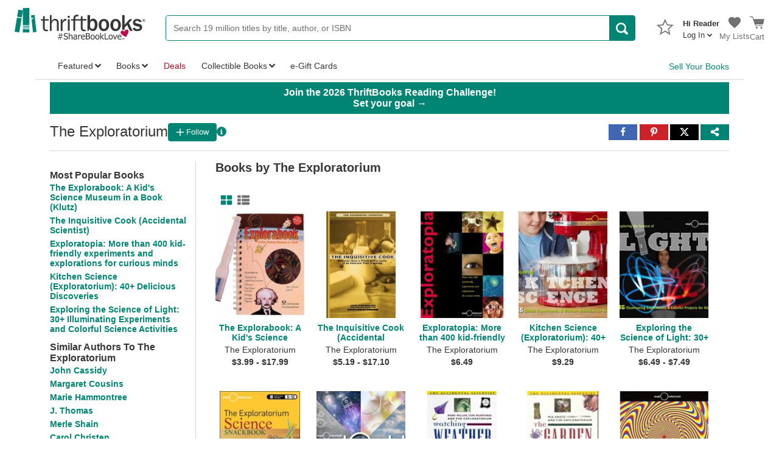

--- FILE ---
content_type: image/svg+xml
request_url: https://static.thriftbooks.com/images/tblogo-green_20200225.svg
body_size: 5062
content:
<?xml version="1.0" encoding="UTF-8"?>
<svg id="Layer_1" xmlns="http://www.w3.org/2000/svg" width="216" height="52" version="1.1" viewBox="0 0 216 52">
  <!-- Generator: Adobe Illustrator 29.2.1, SVG Export Plug-In . SVG Version: 2.1.0 Build 116)  -->
  <defs>
    <style>
      .st0 {
        fill: #008575;
      }

      .st1 {
        fill: #363636;
      }

      .st2 {
        fill: #bc0b50;
      }
    </style>
  </defs>
  <path class="st1" d="M54.665,35.656v2.377c-1.007.091-1.923.183-2.656.183-3.571,0-5.402-1.92-5.402-5.76v-11.611h-3.296v-2.286h3.388l.091-4.846,2.655-.274v5.028h6.593v2.286h-6.593v12.068c0,2.011,1.007,2.926,2.93,2.926.732.091,1.465,0,2.289-.091h0Z"/>
  <path class="st1" d="M72.429,37.667h-2.839v-11.611c0-1.371-.092-2.377-.275-3.108-.183-.731-.549-1.28-1.19-1.737-.641-.457-1.374-.731-2.106-.731-1.465,0-2.747.64-3.754,1.92s-1.465,2.926-1.465,5.028v10.331h-2.839V11.794h2.839v10.24c1.282-2.743,3.205-4.114,5.586-4.114,1.099,0,2.106.183,2.93.64.824.457,1.465,1.006,1.923,1.737.458.731.732,1.463.916,2.103.183.731.275,1.92.275,3.566v11.702h0Z"/>
  <path class="st1" d="M78.656,37.667h-2.839v-19.199h2.564v4.48c.916-2.103,1.74-3.474,2.655-4.114.916-.64,1.831-.914,2.747-.914.275,0,.641,0,1.099.091v2.834h-.549c-1.557,0-2.93.64-3.937,1.828-1.007,1.189-1.648,2.834-1.74,4.846,0,0,0,10.148,0,10.148Z"/>
  <path class="st1" d="M90.468,12.983v3.291h-3.113v-3.291h3.113ZM90.376,18.468v19.108h-2.839v-19.108h2.839Z"/>
  <path class="st1" d="M117.938,20.663v-2.38h-6.318v-4.844l-2.655.274-.184,4.662h-9.156v-.73c0-1.554.274-2.651.915-3.2.55-.549,1.465-.823,2.747-.823.55,0,1.099.091,1.74.274v-2.377c-1.007-.183-1.923-.274-2.655-.274-1.557,0-2.93.457-4.029,1.371-1.099.915-1.74,2.835-1.74,5.943h-3.937v2.286h3.937v16.731h2.839v-16.822h9.339v11.702c0,3.84,1.832,5.76,5.403,5.76.732,0,1.648-.092,2.655-.183v-2.377c-.824.091-1.556.182-2.106.091-2.014,0-3.021-.915-3.021-2.926v-12.158s6.226,0,6.226,0Z"/>
  <path class="st1" d="M121.601,37.667h-1.923V11.794h4.212v9.325c.824-1.463,1.557-2.377,2.381-2.834.824-.457,1.739-.731,2.838-.731,2.015,0,3.754.914,5.036,2.651,1.374,1.737,2.015,4.297,2.015,7.406,0,2.834-.641,5.303-2.015,7.314-1.282,2.011-3.204,3.017-5.677,3.017s-4.395-1.188-5.768-3.566c0,0-1.099,3.291-1.099,3.291ZM123.89,29.439c0,1.737.366,2.926,1.099,3.748.732.823,1.648,1.189,2.838,1.189,1.099,0,2.015-.457,2.747-1.371.733-.914,1.099-2.743,1.191-5.486,0-2.011-.367-3.566-1.008-4.571-.641-1.097-1.648-1.646-2.838-1.646-1.099,0-2.106.457-2.839,1.371-.732.914-1.099,2.194-1.099,3.931l-.091,2.834h0Z"/>
  <path class="st1" d="M146.598,38.033c-2.747,0-4.853-1.006-6.318-3.017-1.465-2.011-2.197-4.389-2.197-7.04,0-2.834.824-5.211,2.38-7.04,1.557-1.92,3.755-2.834,6.319-2.834s4.578.914,6.135,2.743c1.556,1.829,2.38,4.206,2.38,7.131s-.824,5.485-2.472,7.314c-1.557,1.828-3.663,2.743-6.227,2.743ZM146.69,34.468c2.839,0,4.212-2.194,4.212-6.491,0-2.011-.366-3.474-1.007-4.663-.733-1.097-1.74-1.737-3.113-1.737-1.465,0-2.473.549-3.205,1.737-.733,1.188-1.007,2.743-1.007,4.663,0,2.103.366,3.657,1.098,4.754.733,1.189,1.832,1.737,3.022,1.737Z"/>
  <path class="st1" d="M165.828,38.033c-2.747,0-4.854-1.006-6.319-3.017-1.465-2.011-2.197-4.389-2.197-7.04,0-2.834.824-5.211,2.381-7.04,1.556-1.92,3.754-2.834,6.318-2.834s4.486.914,6.135,2.743c1.648,1.829,2.38,4.206,2.38,7.131s-.824,5.485-2.472,7.314c-1.648,1.828-3.663,2.743-6.226,2.743h0ZM166.011,34.468c2.838,0,4.212-2.194,4.212-6.491,0-2.011-.367-3.474-1.007-4.663-.641-1.097-1.74-1.737-3.114-1.737-1.465,0-2.472.549-3.205,1.737-.732,1.188-1.007,2.743-1.007,4.663,0,2.103.366,3.657,1.099,4.754.733,1.189,1.74,1.737,3.022,1.737Z"/>
  <path class="st1" d="M193.847,33.279l3.937-.731c.641,1.554,1.923,2.286,3.938,2.286,2.564,0,3.846-.731,3.846-2.377,0-.549-.184-.914-.641-1.28-.367-.366-.916-.549-1.466-.64l-3.388-.64c-3.754-.731-5.585-2.651-5.585-5.668,0-1.646.641-3.108,1.74-4.297,1.19-1.189,2.93-1.737,5.311-1.737,3.937,0,6.318,1.463,7.142,4.48l-3.754.731c-.367-1.463-1.466-2.194-3.388-2.194-2.198,0-3.388.732-3.388,2.194,0,1.006.915,1.646,2.747,2.103l4.029.823c3.113.64,4.669,2.469,4.669,5.486,0,2.103-.824,3.657-2.38,4.754-1.557,1.006-3.48,1.554-5.677,1.554-1.923,0-3.572-.366-5.037-1.188-1.282-.914-2.197-2.103-2.655-3.657v-.002h0Z"/>
  <path class="st0" d="M11.72,15.817l1.831-10.971c.092-.366-.183-.731-.549-.823l-6.868-1.189s-.092,0-.092.091l-1.923,11.337,7.6,1.554h0Z"/>
  <path class="st0" d="M3.937,15.817L0,38.856s0,.091.092.091l6.868,1.28c.366,0,.641-.274.733-.64l3.846-22.491-7.6-1.28h-.002,0Z"/>
  <path class="st0" d="M35.894,38.765l-3.113-27.336-5.86.731.549,4.388,2.655-.274.275,2.011-2.655.274,2.472,21.577,5.219-.64c.183,0,.458-.366.458-.731Z"/>
  <path class="st0" d="M13.46,30.811l10.896.183v-1.463h-10.896s0,1.28,0,1.28Z"/>
  <path class="st0" d="M24.357,33.645v-1.463h-10.896v1.371l10.896.091h0Z"/>
  <path class="st0" d="M24.357,40.136v-5.028l-10.896-.366v5.394h10.896Z"/>
  <path class="st0" d="M24.357,0v28.342h-10.896l.092-28.068,10.805-.274h0Z"/>
  <path class="st1" d="M79.215,45.329h-2.03l-.637,2.605h1.857v.935h-2.099l-.727,2.916h-.894l.727-2.916h-1.87l-.727,2.916h-.894l.727-2.916h-1.787v-.935h2.03l.637-2.605h-1.856v-.935h2.099l.727-2.923h.894l-.727,2.923h1.87l.727-2.923h.894l-.727,2.923h1.787v.935h0ZM76.312,45.315h-1.898l-.651,2.632h1.898l.651-2.632Z"/>
  <path class="st1" d="M84.119,51.972c-.748,0-1.385-.076-1.912-.229-.522-.157-1.014-.349-1.476-.575v-1.718h.097c.453.425.965.755,1.538.991.573.231,1.125.346,1.656.346.757,0,1.33-.157,1.718-.471.388-.319.582-.737.582-1.254,0-.411-.102-.746-.305-1.005-.203-.259-.527-.45-.97-.575-.319-.092-.61-.169-.873-.229s-.593-.141-.991-.243c-.356-.092-.674-.21-.956-.353s-.531-.33-.748-.561c-.212-.226-.379-.492-.499-.797-.116-.31-.173-.665-.173-1.067,0-.836.326-1.535.977-2.099.651-.568,1.482-.852,2.494-.852.577,0,1.122.058,1.635.173.517.115.995.279,1.434.492v1.642h-.104c-.328-.3-.748-.561-1.261-.783-.513-.226-1.051-.34-1.614-.34-.637,0-1.152.15-1.545.45-.393.296-.589.686-.589,1.171,0,.439.116.787.346,1.046.231.259.566.448,1.005.568.291.079.646.168,1.067.27.42.097.769.187,1.046.27.711.217,1.231.545,1.559.984.328.439.492.979.492,1.621,0,.402-.083.799-.249,1.192-.162.393-.39.725-.686.998-.333.3-.709.531-1.129.693-.416.162-.938.243-1.566.243h0Z"/>
  <path class="st1" d="M95.134,51.785h-1.302v-4.406c0-.356-.018-.686-.055-.991-.032-.31-.097-.557-.194-.741-.106-.194-.254-.337-.443-.43-.189-.097-.448-.145-.776-.145-.323,0-.658.088-1.004.263-.342.171-.677.395-1.005.672v5.777h-1.302v-10.779h1.302v3.9c.388-.346.771-.612,1.15-.797s.778-.277,1.199-.277c.762,0,1.358.252,1.787.755.429.499.644,1.224.644,2.175v5.024h0Z"/>
  <path class="st1" d="M101.285,49.88v-2.147c-.309.028-.701.067-1.177.118-.471.046-.852.113-1.143.201-.346.106-.633.27-.859.492-.226.217-.34.522-.34.914,0,.443.125.778.374,1.005.249.226.614.34,1.095.34.411,0,.783-.088,1.115-.263.333-.18.645-.399.935-.658v-.002ZM101.285,50.961c-.106.078-.249.189-.429.333-.176.139-.346.249-.513.333-.231.12-.455.213-.672.277-.212.065-.513.097-.901.097-.319,0-.621-.06-.908-.18-.286-.12-.538-.289-.755-.506-.208-.213-.374-.473-.499-.783-.125-.314-.187-.644-.187-.991,0-.536.113-.991.34-1.365.226-.379.584-.679,1.074-.901.434-.199.947-.335,1.538-.409.591-.078,1.229-.136,1.912-.173v-.249c0-.305-.046-.55-.138-.734-.092-.189-.222-.335-.388-.436-.166-.106-.369-.175-.61-.208-.24-.037-.487-.055-.741-.055-.3,0-.654.046-1.06.139-.406.088-.813.217-1.219.388h-.076v-1.323c.24-.069.584-.146,1.032-.229s.891-.125,1.33-.125c.531,0,.979.042,1.344.125.365.083.693.233.984.45.281.213.492.487.63.824.139.337.208.748.208,1.233v5.292h-1.296v-.824h0Z"/>
  <path class="st1" d="M108.518,45.447h-.07c-.097-.028-.2-.044-.311-.049-.106-.009-.236-.014-.388-.014-.351,0-.7.076-1.046.229-.347.152-.675.379-.984.679v5.493h-1.302v-7.738h1.302v1.15c.476-.42.889-.716,1.24-.887.356-.176.7-.263,1.032-.263.134,0,.233.005.298.014.069.005.146.014.229.028,0,0,0,1.358,0,1.358Z"/>
  <path class="st1" d="M112.82,51.965c-1.233,0-2.192-.346-2.875-1.039-.679-.697-1.019-1.686-1.019-2.965,0-1.261.331-2.263.991-3.007.66-.748,1.524-1.122,2.591-1.122.48,0,.905.069,1.275.208.369.139.692.356.969.651.278.296.49.658.638,1.088.148.425.221.947.221,1.566v.707h-5.361c0,.901.226,1.589.678,2.064.453.476,1.079.714,1.878.714.286,0,.566-.032.838-.097.277-.065.527-.148.748-.249.236-.106.434-.208.596-.305.162-.102.296-.196.402-.284h.076v1.42c-.152.06-.342.136-.568.229-.226.088-.43.157-.61.208-.254.069-.485.122-.692.159-.204.037-.462.056-.776.056v-.002ZM114.344,47.054c-.01-.351-.051-.653-.125-.907s-.18-.469-.319-.644c-.152-.194-.348-.342-.588-.443-.236-.102-.529-.152-.88-.152-.347,0-.642.053-.887.159-.24.102-.459.252-.658.45-.194.203-.342.43-.443.679-.102.245-.167.531-.194.859h4.094,0Z"/>
  <path class="st1" d="M124.028,48.619c0,.513-.097.965-.291,1.358s-.455.716-.782.97c-.388.305-.804.522-1.247.651-.444.125-1.016.187-1.718.187h-2.958v-10.315h2.736c.734,0,1.284.025,1.649.076.369.046.722.159,1.06.339.369.199.639.46.81.783.171.319.256.695.256,1.129,0,.485-.129.919-.388,1.302-.254.383-.607.683-1.059.901v.056c.614.166,1.089.471,1.427.914.337.439.505.988.505,1.649ZM122.116,43.992c0-.249-.041-.464-.124-.644-.084-.185-.217-.33-.402-.436-.222-.125-.469-.201-.741-.229-.273-.028-.649-.042-1.13-.042h-1.316v3.02h1.559c.429,0,.746-.021.949-.062.203-.046.413-.139.63-.277.208-.134.356-.309.444-.526.087-.217.131-.485.131-.804ZM122.601,48.675c0-.388-.055-.707-.166-.956-.111-.254-.335-.469-.672-.644-.217-.116-.455-.189-.714-.222-.254-.032-.616-.049-1.087-.049h-1.559v3.81h1.116c.6,0,1.073-.028,1.42-.083.346-.055.651-.173.914-.353.259-.18.448-.383.568-.61.12-.231.18-.529.18-.894h0Z"/>
  <path class="st1" d="M131.732,47.92c0,1.302-.314,2.309-.943,3.02-.628.707-1.464,1.06-2.507,1.06-1.076,0-1.924-.365-2.543-1.095-.614-.734-.921-1.73-.921-2.986,0-1.293.316-2.298.949-3.013.637-.716,1.476-1.074,2.515-1.074s1.879.358,2.507,1.074c.629.711.943,1.716.943,3.013h0ZM130.388,47.92c0-1.002-.183-1.746-.548-2.231-.364-.489-.884-.734-1.558-.734-.679,0-1.203.245-1.573.734-.365.485-.547,1.229-.547,2.231,0,.97.182,1.707.547,2.21.37.499.894.748,1.573.748.669,0,1.187-.245,1.551-.734.37-.494.555-1.235.555-2.224h0Z"/>
  <path class="st1" d="M139.435,47.92c0,1.302-.314,2.309-.942,3.02-.628.707-1.464,1.06-2.508,1.06-1.076,0-1.923-.365-2.542-1.095-.615-.734-.922-1.73-.922-2.986,0-1.293.317-2.298.949-3.013.638-.716,1.476-1.074,2.515-1.074s1.88.358,2.508,1.074c.628.711.942,1.716.942,3.013h0ZM138.091,47.92c0-1.002-.182-1.746-.547-2.231-.365-.489-.885-.734-1.559-.734-.679,0-1.203.245-1.572.734-.365.485-.548,1.229-.548,2.231,0,.97.183,1.707.548,2.21.369.499.893.748,1.572.748.67,0,1.187-.245,1.552-.734.369-.494.554-1.235.554-2.224Z"/>
  <path class="st1" d="M147.187,51.785h-1.711l-2.889-3.734-.513.499v3.235h-1.302v-10.779h1.302v6.311l3.062-3.27h1.621l-3.179,3.235,3.609,4.503Z"/>
  <path class="st1" d="M153.92,51.785h-5.978v-10.315h1.371v9.096h4.607s0,1.219,0,1.219Z"/>
  <path class="st1" d="M161.27,47.92c0,1.302-.314,2.309-.942,3.02-.628.707-1.464,1.06-2.508,1.06-1.076,0-1.923-.365-2.542-1.095-.614-.734-.921-1.73-.921-2.986,0-1.293.316-2.298.949-3.013.637-.716,1.475-1.074,2.514-1.074s1.88.358,2.508,1.074c.628.711.942,1.716.942,3.013h0ZM159.926,47.92c0-1.002-.182-1.746-.547-2.231-.365-.489-.884-.734-1.559-.734-.679,0-1.203.245-1.572.734-.365.485-.547,1.229-.547,2.231,0,.97.182,1.707.547,2.21.369.499.893.748,1.572.748.67,0,1.187-.245,1.552-.734.37-.494.554-1.235.554-2.224Z"/>
  <path class="st1" d="M168.606,44.047l-2.916,7.738h-1.171l-2.895-7.738h1.406l2.12,5.972,2.099-5.972h1.357Z"/>
  <path class="st1" d="M172.839,51.965c-1.233,0-2.191-.346-2.875-1.039-.679-.697-1.018-1.686-1.018-2.965,0-1.261.33-2.263.99-3.007.661-.748,1.524-1.122,2.591-1.122.481,0,.905.069,1.275.208.369.139.693.356.97.651.277.296.489.658.637,1.088.148.425.222.947.222,1.566v.707h-5.362c0,.901.226,1.589.679,2.064.452.476,1.078.714,1.877.714.287,0,.566-.032.838-.097.277-.065.527-.148.749-.249.235-.106.434-.208.595-.305.162-.102.296-.196.402-.284h.076v1.42c-.152.06-.341.136-.568.229-.226.088-.429.157-.609.208-.254.069-.485.122-.693.159-.203.037-.462.056-.776.056v-.002ZM174.363,47.054c-.009-.351-.051-.653-.125-.907s-.18-.469-.318-.644c-.153-.194-.349-.342-.589-.443-.236-.102-.529-.152-.88-.152-.346,0-.642.053-.887.159-.24.102-.459.252-.658.45-.194.203-.341.43-.443.679-.102.245-.166.531-.194.859h4.094Z"/>
  <path class="st1" d="M180.548,51.742h-.438v-1.375h-.05l-.439.965h-.315l-.443-.982h-.063v1.393h-.436v-1.773h.753l.353.867.368-.867h.71v1.773h0ZM178.075,50.364h-.502v1.378h-.471v-1.378h-.501v-.395h1.474v.395Z"/>
  <g>
    <path class="st2" d="M177.373,37.199c-.618,0-1.214.168-1.704.442-1.255.7-1.789,1.978-1.427,3.417.538,2.141,3.568,3.923,7.404,6.179.379.223.766.45,1.158.683.235-.388.469-.769.697-1.142,2.316-3.784,4.146-6.772,3.607-8.911-.362-1.445-1.442-2.323-2.889-2.347-1.309-.048-2.819.708-3.301,2.384l-.339,1.182-.856-.881c-.697-.718-1.544-1.006-2.352-1.006h.002Z"/>
    <g>
      <path class="st1" d="M193.389,18.469h-4.487l-7.325,8.228c-.183.274-.458.64-.824,1.097v-16h-4.029v24.033c1.123-.144,2.27.104,3.222.726.195-.353.439-.676.715-.967v-2.948l4.121-4.754,4.761,9.783h4.396l-6.135-12.89,5.585-6.308Z"/>
      <polygon class="st1" points="193.939 37.667 193.939 37.667 193.939 37.668 193.939 37.667"/>
    </g>
  </g>
  <path class="st1" d="M214.604,20.567c0,.65-.232,1.208-.694,1.673-.463.466-1.018.699-1.665.699-.652,0-1.211-.233-1.675-.699s-.697-1.025-.697-1.677.232-1.21.696-1.675c.464-.465,1.025-.697,1.683-.697.648,0,1.202.232,1.662.697.46.465.691,1.025.691,1.679ZM214.18,20.563c0-.545-.19-1.013-.569-1.405-.379-.392-.834-.587-1.364-.587-.541,0-1.001.195-1.381.586s-.571.859-.571,1.407c0,.552.191,1.022.573,1.412.381.389.839.584,1.373.584.53,0,.985-.195,1.367-.584.381-.389.572-.86.572-1.412ZM213.429,21.931h-.614l-.444-1.104h-.654v1.104h-.584v-2.733h1.268c.347,0,.606.076.776.227.17.151.255.346.255.584,0,.34-.169.581-.507.721l.503,1.201ZM211.717,20.393h.6c.34,0,.511-.13.511-.391,0-.249-.156-.374-.467-.374h-.644v.764Z"/>
</svg>